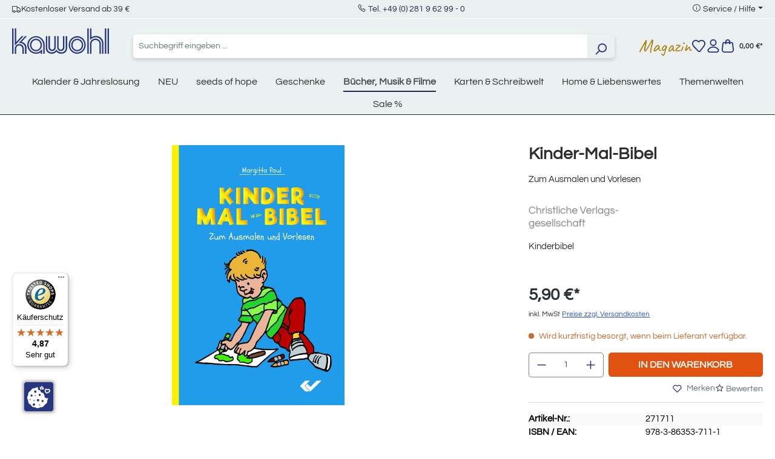

--- FILE ---
content_type: text/javascript
request_url: https://widgets.trustedshops.com/js/XAF4B62B4CCE8BE4C28C2372B93F2E4A7.js
body_size: 1428
content:
((e,t)=>{const a={shopInfo:{tsId:"XAF4B62B4CCE8BE4C28C2372B93F2E4A7",name:"Kawohl Verlag GmbH & Co. KG",url:"kawohl.de",language:"de",targetMarket:"DEU",ratingVariant:"WIDGET",eTrustedIds:{accountId:"acc-ae3a767f-3571-45e3-9aa7-4caedec3f514",channelId:"chl-74482951-1d88-4d7c-824b-7aa441caa81b"},buyerProtection:{certificateType:"CLASSIC",certificateState:"PRODUCTION",mainProtectionCurrency:"EUR",classicProtectionAmount:100,maxProtectionDuration:30,plusProtectionAmount:2e4,basicProtectionAmount:100,firstCertified:"2022-07-07 00:00:00"},reviewSystem:{rating:{averageRating:4.87,averageRatingCount:1711,overallRatingCount:3830,distribution:{oneStar:9,twoStars:7,threeStars:15,fourStars:133,fiveStars:1547}},reviews:[{average:5,buyerStatement:"Alles Bestens schnelle Lieferung",rawChangeDate:"2026-01-23T15:15:58.000Z",changeDate:"23.1.2026",transactionDate:"13.1.2026"},{average:5,buyerStatement:"Schnelle, problemlose Abwicklung.",rawChangeDate:"2026-01-22T12:58:05.000Z",changeDate:"22.1.2026",transactionDate:"12.1.2026"},{average:5,buyerStatement:"Prompte Lieferung, tolle Karten die alle Menschen erfreuen, denen ich schreibe und das schon Jahrzehnte lang. Ich kann nur sagen, ich bin sehr zufrieden und dankbar. Liebe Grüße Irene 😍",rawChangeDate:"2026-01-22T09:18:28.000Z",changeDate:"22.1.2026",transactionDate:"9.1.2026"}]},features:["SHOP_CONSUMER_MEMBERSHIP","GUARANTEE_RECOG_CLASSIC_INTEGRATION","MARS_REVIEWS","MARS_EVENTS","DISABLE_REVIEWREQUEST_SENDING","MARS_QUESTIONNAIRE","MARS_PUBLIC_QUESTIONNAIRE"],consentManagementType:"OFF",urls:{profileUrl:"https://www.trustedshops.de/bewertung/info_XAF4B62B4CCE8BE4C28C2372B93F2E4A7.html",profileUrlLegalSection:"https://www.trustedshops.de/bewertung/info_XAF4B62B4CCE8BE4C28C2372B93F2E4A7.html#legal-info",reviewLegalUrl:"https://help.etrusted.com/hc/de/articles/23970864566162"},contractStartDate:"2022-06-15 00:00:00",shopkeeper:{name:"Kawohl Verlag GmbH & Co. KG",street:"Blumenkamper Weg 16",country:"DE",city:"Wesel",zip:"46485"},displayVariant:"full",variant:"full",twoLetterCountryCode:"DE"},"process.env":{STAGE:"prod"},externalConfig:{trustbadgeScriptUrl:"https://widgets.trustedshops.com/assets/trustbadge.js",cdnDomain:"widgets.trustedshops.com"},elementIdSuffix:"-98e3dadd90eb493088abdc5597a70810",buildTimestamp:"2026-01-24T05:54:25.225Z",buildStage:"prod"},r=a=>{const{trustbadgeScriptUrl:r}=a.externalConfig;let n=t.querySelector(`script[src="${r}"]`);n&&t.body.removeChild(n),n=t.createElement("script"),n.src=r,n.charset="utf-8",n.setAttribute("data-type","trustbadge-business-logic"),n.onerror=()=>{throw new Error(`The Trustbadge script could not be loaded from ${r}. Have you maybe selected an invalid TSID?`)},n.onload=()=>{e.trustbadge?.load(a)},t.body.appendChild(n)};"complete"===t.readyState?r(a):e.addEventListener("load",(()=>{r(a)}))})(window,document);